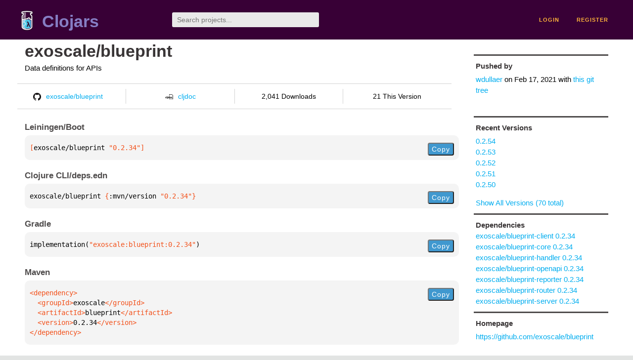

--- FILE ---
content_type: text/html;charset=utf-8
request_url: https://clojars.org/exoscale/blueprint/versions/0.2.34
body_size: 2259
content:
<!DOCTYPE html>
<html lang="en"><head><meta charset="utf-8"><meta content="width=device-width,initial-scale=1" name="viewport"><link href="/opensearch.xml" rel="search" title="Clojars" type="application/opensearchdescription+xml"><link href="/favicon.ico" rel="shortcut icon"><meta content="[exoscale/blueprint &quot;0.2.34&quot;] Data definitions for APIs" name="description"><meta content="summary" name="twitter:card"><meta content="@clojars" name="twitter:site:id"><meta content="https://clojars.org" name="twitter:site"><meta content="[exoscale/blueprint &quot;0.2.34&quot;]" name="twitter:title"><meta content="[exoscale/blueprint &quot;0.2.34&quot;] Data definitions for APIs" name="twitter:description"><meta content="https://clojars.org/images/clojars-logo@2x.png" name="twitter:image"><meta content="Total downloads / this version" name="twitter:label1"><meta content="2,041 / 21" name="twitter:data1"><meta content="Coordinates" name="twitter:label2"><meta content="[exoscale/blueprint &quot;0.2.34&quot;]" name="twitter:data2"><meta content="website" property="og:type"><meta content="Clojars" property="og:site_name"><meta content="[exoscale/blueprint &quot;0.2.34&quot;]" property="og:title"><meta content="[exoscale/blueprint &quot;0.2.34&quot;] Data definitions for APIs" property="og:description"><meta content="https://clojars.org/images/clojars-logo@2x.png" property="og:image"><title>[exoscale/blueprint &quot;0.2.34&quot;] - Clojars</title><link href="/stylesheets/reset.css" rel="stylesheet" type="text/css"><link href="/stylesheets/vendor/bootstrap/bootstrap.css" rel="stylesheet" type="text/css"><link href="/stylesheets/screen.css" rel="stylesheet" type="text/css"><!--[if lt IE 9]><script src="/js/html5.js" type="text/javascript"></script><![endif]--><script src="/js/jquery-3.6.0.min.js" type="text/javascript"></script><script src="/js/coordinates.js" type="text/javascript"></script></head><body class="container-fluid"><div id="content-wrapper"><header class="small-header row"><div class="home col-xs-6 col-sm-3"><a href="/"><img alt="Clojars" src="/images/clojars-logo-tiny.png" srcset="/images/clojars-logo-tiny@2x.png 2x"></a><h1><a href="/">Clojars</a></h1></div><div class="col-xs-6 col-sm-3"><form action="/search"><input class="search" id="search" name="q" placeholder="Search projects..." required type="search"></form></div><nav class="navigation main-navigation col-xs-12 col-sm-6"><ul><li><a href="/login">login</a></li><li><a href="/register">register</a></li></ul></nav></header><div class="light-article row"><script type="application/ld+json">{"@context":"http://schema.org","@type":"BreadcrumbList","itemListElement":[{"@type":"ListItem","position":1,"item":{"@id":"https://clojars.org/groups/exoscale","name":"exoscale"}},{"@type":"ListItem","position":2,"item":{"@id":"https://clojars.org/exoscale/blueprint","name":"blueprint"}}]}</script><div class="col-xs-12 col-sm-9" id="jar-title"><div><h1><a href="/exoscale/blueprint">exoscale/blueprint</a></h1></div><p class="description">Data definitions for APIs</p><ul class="row" id="jar-info-bar"><li class="col-xs-12 col-sm-3"><a href="https://github.com/exoscale/blueprint"><img alt="GitHub" src="/images/github-mark.png" srcset="/images/github-mark@2x.png 2x, /images/github-mark@3x.png 3x">exoscale/blueprint</a></li><li class="col-xs-12 col-sm-3"><a href="https://cljdoc.org/d/exoscale/blueprint/0.2.34"><img alt="cljdoc documentation" height="16" src="/images/cljdoc-icon.svg">cljdoc</a></li><li class="col-xs-12 col-sm-3">2,041 Downloads</li><li class="col-xs-12 col-sm-3">21 This Version</li></ul><h2>Leiningen/Boot</h2><div class="package-config-example"><div class="package-config-content select-text" id="#leiningen-coordinates"><pre><span class="tag">[</span>exoscale/blueprint<span class="string"> &quot;0.2.34&quot;</span><span class="tag">]</span></pre></div><div class="package-config-copy"><button class="copy-coordinates">Copy</button></div></div><h2>Clojure CLI/deps.edn</h2><div class="package-config-example"><div class="package-config-content select-text" id="#deps-coordinates"><pre>exoscale/blueprint <span class="tag">{</span>:mvn/version <span class="string">&quot;0.2.34&quot;</span><span class="tag">}</span></pre></div><div class="package-config-copy"><button class="copy-coordinates">Copy</button></div></div><h2>Gradle</h2><div class="package-config-example"><div class="package-config-content select-text" id="#gradle-coordinates"><pre>implementation(<span class="string">&quot;exoscale:blueprint:0.2.34&quot;</span>)</pre></div><div class="package-config-copy"><button class="copy-coordinates">Copy</button></div></div><h2>Maven</h2><div class="package-config-example"><div class="package-config-content select-text" id="#maven-coordinates"><div><pre><span class="tag">&lt;dependency&gt;
</span><span class="tag">  &lt;groupId&gt;</span>exoscale<span class="tag">&lt;/groupId&gt;
</span><span class="tag">  &lt;artifactId&gt;</span>blueprint<span class="tag">&lt;/artifactId&gt;
</span><span class="tag">  &lt;version&gt;</span>0.2.34<span class="tag">&lt;/version&gt;
</span><span class="tag">&lt;/dependency&gt;</span></pre></div></div><div class="package-config-copy"><button class="copy-coordinates">Copy</button></div></div></div><ul class="col-xs-12 col-sm-3" id="jar-sidebar"><li><h4>Pushed by</h4><a href="/users/wdullaer">wdullaer</a> on <span title="2021-02-17 16:37:04.819">Feb 17, 2021</span><span class="commit-url"> with <a href="https://github.com/exoscale/blueprint/tree/86df9b59789df06b3f70e1defaa9b1149aab856b">this git tree</a></span></li><li><h4>Recent Versions</h4><ul id="versions"><li><a href="/exoscale/blueprint/versions/0.2.54">0.2.54</a></li><li><a href="/exoscale/blueprint/versions/0.2.53">0.2.53</a></li><li><a href="/exoscale/blueprint/versions/0.2.52">0.2.52</a></li><li><a href="/exoscale/blueprint/versions/0.2.51">0.2.51</a></li><li><a href="/exoscale/blueprint/versions/0.2.50">0.2.50</a></li></ul><p><a href="/exoscale/blueprint/versions">Show All Versions (70 total)</a></p></li><li><h3>Dependencies</h3><ul id="dependencies"><li><a href="/exoscale/blueprint-client">exoscale/blueprint-client 0.2.34</a></li><li><a href="/exoscale/blueprint-core">exoscale/blueprint-core 0.2.34</a></li><li><a href="/exoscale/blueprint-handler">exoscale/blueprint-handler 0.2.34</a></li><li><a href="/exoscale/blueprint-openapi">exoscale/blueprint-openapi 0.2.34</a></li><li><a href="/exoscale/blueprint-reporter">exoscale/blueprint-reporter 0.2.34</a></li><li><a href="/exoscale/blueprint-router">exoscale/blueprint-router 0.2.34</a></li><li><a href="/exoscale/blueprint-server">exoscale/blueprint-server 0.2.34</a></li></ul></li><li class="homepage"><h4>Homepage</h4><a href="https://github.com/exoscale/blueprint">https://github.com/exoscale/blueprint</a></li><li class="license"><h4>License</h4><ul id="licenses"><li>MIT/ISC</li></ul></li><li><h4>Version Badge</h4><p>Want to display the <a href="https://img.shields.io/clojars/v/exoscale/blueprint.svg">latest version</a> of your project on GitHub? Use the markdown code below!</p><img src="https://img.shields.io/clojars/v/exoscale/blueprint.svg"><textarea class="select-text" id="version-badge" readonly="readonly" rows="4">[![Clojars Project](https://img.shields.io/clojars/v/exoscale/blueprint.svg)](https://clojars.org/exoscale/blueprint)</textarea><p>If you want to include pre-releases and snapshots, use the following markdown code:</p><img src="https://img.shields.io/clojars/v/exoscale/blueprint.svg?include_prereleases"><textarea class="select-text" id="version-badge" readonly="readonly" rows="4">[![Clojars Project](https://img.shields.io/clojars/v/exoscale/blueprint.svg?include_prereleases)](https://clojars.org/exoscale/blueprint)</textarea></li></ul></div><footer class="row"><a href="https://github.com/clojars/clojars-web/wiki/About">about</a><a href="https://clojars.statuspage.io">status</a><a href="/projects">projects</a><a href="https://github.com/clojars/clojars-web/wiki/Contributing">contribute</a><a href="https://github.com/clojars/clojars-web/blob/main/CHANGELOG.org">changelog</a><a href="https://github.com/clojars/clojars-web/wiki/Contact">contact</a><a href="https://github.com/clojars/clojars-web">code</a><a href="/security">security</a><a href="/dmca">DMCA</a><a href="https://github.com/clojars/clojars-web/wiki/">help</a><a href="https://github.com/clojars/clojars-web/wiki/Data">API</a><a href="/sitemap.xml">sitemap</a><div class="sponsors"><div class="sponsors-title">Hosting costs sponsored by:</div><div class="sponsors-group"><div class="sponsor"><a href="https://korey.ai/"><img alt="Korey" src="/images/korey-logo.png"></a></div></div><div class="sponsors-title">With in-kind sponsorship from:</div><div class="sponsors-group"><div class="sponsor"><a href="https://1password.com/for-non-profits/"><img alt="1Password" src="/images/1password-logo.png"></a></div><div class="sponsor"><a href="https://www.deps.co"><img alt="Deps" src="/images/deps-logo.png"></a></div><div class="sponsor"><a href="https://dnsimple.link/resolving-clojars"><span>resolving with<br></span><span><img alt="DNSimple" src="https://cdn.dnsimple.com/assets/resolving-with-us/logo-light.png"></span></a></div><div class="sponsor"><a href="http://fastly.com/"><img alt="Fastly" src="/images/fastly-logo.png"></a></div></div><div class="sponsors-group"><div class="sponsor"><a href="https://www.fastmail.com/tryit-clojars/"><img alt="Fastmail" src="/images/fastmail-logo.png"></a></div><div class="sponsor"><a href="https://www.statuspage.io"><img alt="StatusPage.io" src="/images/statuspage-io-logo.svg"></a></div><div class="sponsor"><a href="https://uptime.com/"><img alt="Uptime.com" src="/images/uptime-logo.svg"></a></div></div></div><div class="sponsors"><div class="sponsors-group"><div class="sponsor"><span>remixed by<br></span><span><a href="http://www.bendyworks.com/"><img alt="Bendyworks Inc." src="/images/bendyworks-logo.svg" width="150"></a></span></div><div class="sponsor"><span>member project of<br></span><span><a href="https://clojuriststogether.org/"><img alt="Clojurists Together Foundation" height="40" src="/images/clojurists-together-logo.png"></a></span></div></div></div></footer></div></body></html>

--- FILE ---
content_type: image/svg+xml;charset=utf-8
request_url: https://img.shields.io/clojars/v/exoscale/blueprint.svg
body_size: 321
content:
<svg xmlns="http://www.w3.org/2000/svg" width="218" height="20" role="img" aria-label="clojars: [exoscale/blueprint &quot;0.2.54&quot;]"><title>clojars: [exoscale/blueprint &quot;0.2.54&quot;]</title><linearGradient id="s" x2="0" y2="100%"><stop offset="0" stop-color="#bbb" stop-opacity=".1"/><stop offset="1" stop-opacity=".1"/></linearGradient><clipPath id="r"><rect width="218" height="20" rx="3" fill="#fff"/></clipPath><g clip-path="url(#r)"><rect width="47" height="20" fill="#555"/><rect x="47" width="171" height="20" fill="#fe7d37"/><rect width="218" height="20" fill="url(#s)"/></g><g fill="#fff" text-anchor="middle" font-family="Verdana,Geneva,DejaVu Sans,sans-serif" text-rendering="geometricPrecision" font-size="110"><text aria-hidden="true" x="245" y="150" fill="#010101" fill-opacity=".3" transform="scale(.1)" textLength="370">clojars</text><text x="245" y="140" transform="scale(.1)" fill="#fff" textLength="370">clojars</text><text aria-hidden="true" x="1315" y="150" fill="#010101" fill-opacity=".3" transform="scale(.1)" textLength="1610">[exoscale/blueprint &quot;0.2.54&quot;]</text><text x="1315" y="140" transform="scale(.1)" fill="#fff" textLength="1610">[exoscale/blueprint &quot;0.2.54&quot;]</text></g></svg>

--- FILE ---
content_type: image/svg+xml;charset=utf-8
request_url: https://img.shields.io/clojars/v/exoscale/blueprint.svg?include_prereleases
body_size: -13
content:
<svg xmlns="http://www.w3.org/2000/svg" width="218" height="20" role="img" aria-label="clojars: [exoscale/blueprint &quot;0.2.54&quot;]"><title>clojars: [exoscale/blueprint &quot;0.2.54&quot;]</title><linearGradient id="s" x2="0" y2="100%"><stop offset="0" stop-color="#bbb" stop-opacity=".1"/><stop offset="1" stop-opacity=".1"/></linearGradient><clipPath id="r"><rect width="218" height="20" rx="3" fill="#fff"/></clipPath><g clip-path="url(#r)"><rect width="47" height="20" fill="#555"/><rect x="47" width="171" height="20" fill="#fe7d37"/><rect width="218" height="20" fill="url(#s)"/></g><g fill="#fff" text-anchor="middle" font-family="Verdana,Geneva,DejaVu Sans,sans-serif" text-rendering="geometricPrecision" font-size="110"><text aria-hidden="true" x="245" y="150" fill="#010101" fill-opacity=".3" transform="scale(.1)" textLength="370">clojars</text><text x="245" y="140" transform="scale(.1)" fill="#fff" textLength="370">clojars</text><text aria-hidden="true" x="1315" y="150" fill="#010101" fill-opacity=".3" transform="scale(.1)" textLength="1610">[exoscale/blueprint &quot;0.2.54&quot;]</text><text x="1315" y="140" transform="scale(.1)" fill="#fff" textLength="1610">[exoscale/blueprint &quot;0.2.54&quot;]</text></g></svg>